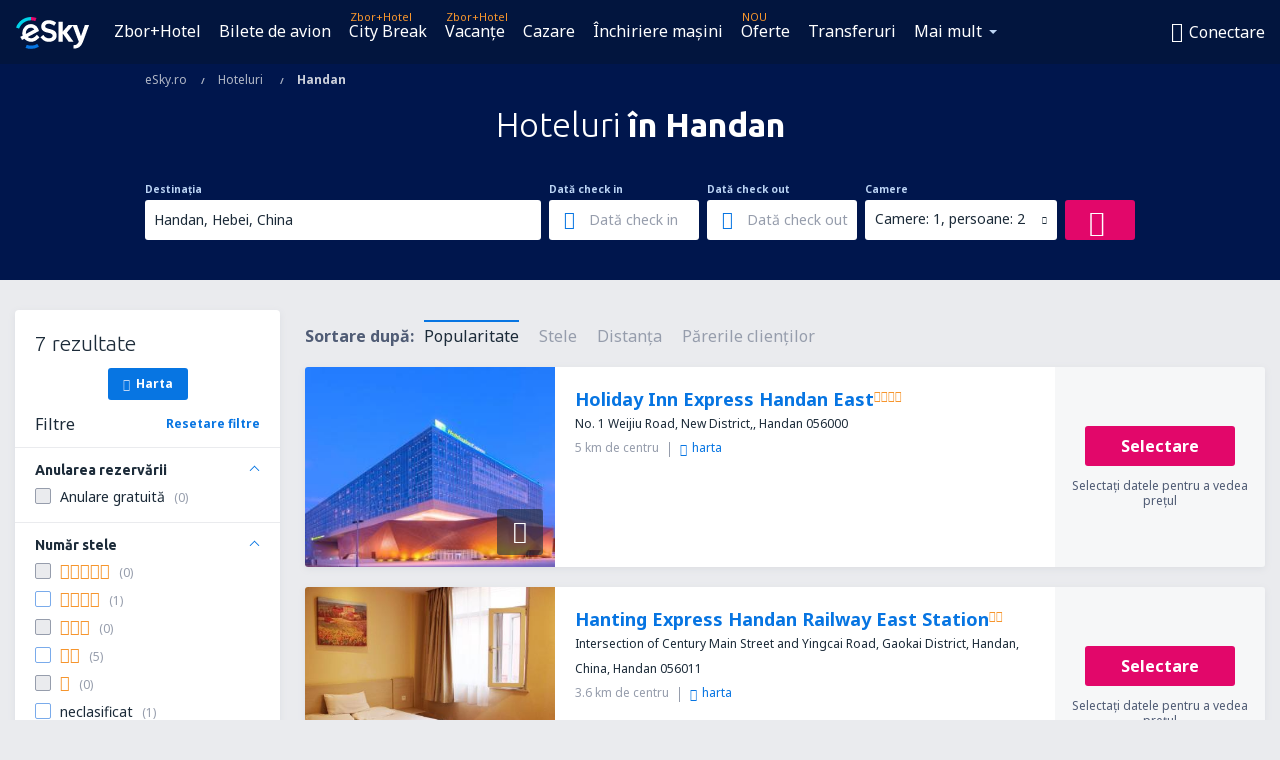

--- FILE ---
content_type: text/html; charset=UTF-8
request_url: https://www.esky.ro/hoteluri/ci/69603/hoteluri-handan
body_size: 19926
content:

<!DOCTYPE html>
<!--[if IE]><![endif]-->
<!--[if IE 9 ]><html lang="ro" class="ie9"><![endif]-->
<!--[if (gt IE 9)|!(IE)]><!-->
	<html
	lang="ro"> <!--<![endif]-->
	<head>
				<link href="https://fonts.googleapis.com/css?family=Ubuntu:300,700|Noto+Sans:400,700|Source+Code+Pro:400,700&amp;subset=latin,cyrillic-ext,latin-ext&amp;display=swap" rel="preload" as="style">

					<meta charset="utf-8">

			<meta http-equiv="X-UA-Compatible" content="IE=Edge,chrome=1"/>
			<meta name="viewport" content="width=device-width, initial-scale=1.0, maximum-scale=1, user-scalable=no"/>
							    <title>Hoteluri Handan China - Hoteluri în Handan - Rezervare hotel - eSky.ro</title>
<meta name="description" content="Căutare hoteluri în Handan - Hoteluri Handan - Rezervați hotelul acum!">
<meta name="keywords" content="hoteluri Handan, hoteluriîn Handan, hoteluri ieftine Handan, rezervare hoteluri Handan, căutare hoteluri Handan">

    <meta name="robots" content="all" />

    <link rel="canonical" href="https://www.esky.ro/hoteluri/ci/69603/hoteluri-handan" />
<meta property="og:locale" content="ro_RO" />
<meta property="og:site_name" content="eSky.ro - Bilete de avion, City Break, Vacanţe" />

    <meta property="og:title" content="Hoteluri Handan China - Hoteluri în Handan - Rezervare hotel - eSky.ro" />

<meta property="og:type" content="website" />
    <meta property="og:image" content="https://static1.eskypartners.com/logos/partners/ro_RO/logo_square.jpg" />
    <meta property="og:url" content="https://www.esky.ro/hoteluri/ci/69603/hoteluri-handan" />

    <meta property="og:description" content="Căutare hoteluri în Handan - Hoteluri Handan - Rezervați hotelul acum!" />



						 <link rel="alternate" hreflang="bg" href="https://www.esky.bg/hoteli/ci/69603/hoteli-handan" />
								 <link rel="alternate" hreflang="bg-BG" href="https://www.esky.bg/hoteli/ci/69603/hoteli-handan" />
								 <link rel="alternate" hreflang="bs" href="https://www.esky.ba/hoteli/ci/69603/hoteli-handan" />
								 <link rel="alternate" hreflang="bs-BA" href="https://www.esky.ba/hoteli/ci/69603/hoteli-handan" />
								 <link rel="alternate" hreflang="cs" href="https://www.esky.cz/hotely/ci/69603/hotely-handan" />
								 <link rel="alternate" hreflang="cs-CZ" href="https://www.esky.cz/hotely/ci/69603/hotely-handan" />
								 <link rel="alternate" hreflang="da" href="https://www.eskytravel.dk/hoteller/ci/69603/hoteli-handan" />
								 <link rel="alternate" hreflang="da-DK" href="https://www.eskytravel.dk/hoteller/ci/69603/hoteli-handan" />
								 <link rel="alternate" hreflang="de" href="https://www.eskytravel.de/hotels/ci/69603/hotels-handan" />
								 <link rel="alternate" hreflang="de-AT" href="https://www.esky.at/hotels/ci/69603/hotels-handan" />
								 <link rel="alternate" hreflang="de-CH" href="https://www.eskytravel.ch/hotels/ci/69603/hotels-handan" />
								 <link rel="alternate" hreflang="de-DE" href="https://www.eskytravel.de/hotels/ci/69603/hotels-handan" />
								 <link rel="alternate" hreflang="el" href="https://www.esky.gr/xenodohia/ci/69603/xenodohia-handan" />
								 <link rel="alternate" hreflang="el-GR" href="https://www.esky.gr/xenodohia/ci/69603/xenodohia-handan" />
								 <link rel="alternate" hreflang="en" href="https://www.esky.com/hotels/ci/69603/hotels-handan" />
								 <link rel="alternate" hreflang="en-142" href="https://www.esky.eu/hotels/ci/69603/hotels-handan" />
								 <link rel="alternate" hreflang="en-150" href="https://www.esky.eu/hotels/ci/69603/hotels-handan" />
								 <link rel="alternate" hreflang="en-EG" href="https://www.esky.com.eg/hotels/ci/69603/hotels-handan" />
								 <link rel="alternate" hreflang="en-GB" href="https://www.esky.co.uk/hotels/ci/69603/hotels-handan" />
								 <link rel="alternate" hreflang="en-HK" href="https://www.esky.com.hk/hotels/ci/69603/hotels-handan" />
								 <link rel="alternate" hreflang="en-IE" href="https://www.esky.ie/hotels/ci/69603/hotels-handan" />
								 <link rel="alternate" hreflang="en-KE" href="https://www.esky.co.ke/hotels/ci/69603/hotels-handan" />
								 <link rel="alternate" hreflang="en-MY" href="https://www.esky.com.my/hotels/ci/69603/hotels-handan" />
								 <link rel="alternate" hreflang="en-NG" href="https://www.esky.com.ng/hotels/ci/69603/hotels-handan" />
								 <link rel="alternate" hreflang="en-NZ" href="https://www.eskytravel.co.nz/hotels/ci/69603/hotels-handan" />
								 <link rel="alternate" hreflang="en-SG" href="https://www.esky.com.sg/hotels/ci/69603/hotels-handan" />
								 <link rel="alternate" hreflang="en-US" href="https://www.esky.com/hotels/ci/69603/hotels-handan" />
								 <link rel="alternate" hreflang="en-ZA" href="https://www.eskytravel.co.za/hotels/ci/69603/hotels-handan" />
								 <link rel="alternate" hreflang="es" href="https://www.edestinos.com/hoteles/ci/69603/hoteles-handan" />
								 <link rel="alternate" hreflang="es-BO" href="https://www.edestinos.com.bo/hoteles/ci/69603/hoteles-handan" />
								 <link rel="alternate" hreflang="es-CL" href="https://www.edestinos.cl/hoteles/ci/69603/hoteles-handan" />
								 <link rel="alternate" hreflang="es-CO" href="https://www.edestinos.com.co/hoteles/ci/69603/hoteles-handan" />
								 <link rel="alternate" hreflang="es-CR" href="https://www.edestinos.cr/hoteles/ci/69603/hoteles-handan" />
								 <link rel="alternate" hreflang="es-DO" href="https://www.edestinos.com.do/hoteles/ci/69603/hoteles-handan" />
								 <link rel="alternate" hreflang="es-ES" href="https://www.esky.es/hoteles/ci/69603/hoteles-handan" />
								 <link rel="alternate" hreflang="es-GT" href="https://www.edestinos.com.gt/hoteles/ci/69603/hoteles-handan" />
								 <link rel="alternate" hreflang="es-HN" href="https://www.edestinos.com.hn/hoteles/ci/69603/hoteles-handan" />
								 <link rel="alternate" hreflang="es-MX" href="https://www.edestinos.com.mx/hoteles/ci/69603/hoteles-handan" />
								 <link rel="alternate" hreflang="es-NI" href="https://www.edestinos.com.ni/hoteles/ci/69603/hoteles-handan" />
								 <link rel="alternate" hreflang="es-PA" href="https://www.edestinos.com.pa/hoteles/ci/69603/hoteles-handan" />
								 <link rel="alternate" hreflang="es-PE" href="https://www.edestinos.com.pe/hoteles/ci/69603/hoteles-handan" />
								 <link rel="alternate" hreflang="es-PR" href="https://www.edestinos.com.pr/hoteles/ci/69603/hoteles-handan" />
								 <link rel="alternate" hreflang="es-PY" href="https://www.edestinos.com.py/hoteles/ci/69603/hoteles-handan" />
								 <link rel="alternate" hreflang="es-SV" href="https://www.edestinos.com.sv/hoteles/ci/69603/hoteles-handan" />
								 <link rel="alternate" hreflang="fi" href="https://www.esky.fi/hotellit/ci/69603/hoteli-handan" />
								 <link rel="alternate" hreflang="fi-FI" href="https://www.esky.fi/hotellit/ci/69603/hoteli-handan" />
								 <link rel="alternate" hreflang="fr" href="https://www.esky.fr/hotels/ci/69603/hotels-handan" />
								 <link rel="alternate" hreflang="fr-FR" href="https://www.esky.fr/hotels/ci/69603/hotels-handan" />
								 <link rel="alternate" hreflang="fr-MA" href="https://www.esky.co.ma/hotels/ci/69603/hotels-handan" />
								 <link rel="alternate" hreflang="hr" href="https://www.esky.hr/hoteli/ci/69603/hoteli-handan" />
								 <link rel="alternate" hreflang="hr-HR" href="https://www.esky.hr/hoteli/ci/69603/hoteli-handan" />
								 <link rel="alternate" hreflang="hu" href="https://www.esky.hu/hotelek/ci/69603/hotelek-handan" />
								 <link rel="alternate" hreflang="hu-HU" href="https://www.esky.hu/hotelek/ci/69603/hotelek-handan" />
								 <link rel="alternate" hreflang="it" href="https://www.eskytravel.it/hotel/ci/69603/alberghi-handan" />
								 <link rel="alternate" hreflang="it-IT" href="https://www.eskytravel.it/hotel/ci/69603/alberghi-handan" />
								 <link rel="alternate" hreflang="nb" href="https://www.eskytravel.no/hoteller/ci/69603/hoteli-handan" />
								 <link rel="alternate" hreflang="nb-NO" href="https://www.eskytravel.no/hoteller/ci/69603/hoteli-handan" />
								 <link rel="alternate" hreflang="nl" href="https://www.esky.nl/hotels/ci/69603/hotels-handan" />
								 <link rel="alternate" hreflang="nl-BE" href="https://www.eskytravel.be/hotels/ci/69603/hotels-handan" />
								 <link rel="alternate" hreflang="nl-NL" href="https://www.esky.nl/hotels/ci/69603/hotels-handan" />
								 <link rel="alternate" hreflang="pl" href="https://www.esky.pl/hotele/ci/69603/hotele-handan" />
								 <link rel="alternate" hreflang="pl-PL" href="https://www.esky.pl/hotele/ci/69603/hotele-handan" />
								 <link rel="alternate" hreflang="pt" href="https://www.esky.pt/hoteis/ci/69603/hoteis-handan" />
								 <link rel="alternate" hreflang="pt-PT" href="https://www.esky.pt/hoteis/ci/69603/hoteis-handan" />
								 <link rel="alternate" hreflang="ro" href="https://www.esky.ro/hoteluri/ci/69603/hoteluri-handan" />
								 <link rel="alternate" hreflang="ro-MD" href="https://www.esky.md/hoteluri/ci/69603/hoteluri-handan" />
								 <link rel="alternate" hreflang="ro-RO" href="https://www.esky.ro/hoteluri/ci/69603/hoteluri-handan" />
								 <link rel="alternate" hreflang="sk" href="https://www.esky.sk/hotely/ci/69603/hotely-handan" />
								 <link rel="alternate" hreflang="sk-SK" href="https://www.esky.sk/hotely/ci/69603/hotely-handan" />
								 <link rel="alternate" hreflang="sr" href="https://www.esky.rs/hoteli/ci/69603/hoteli-handan" />
								 <link rel="alternate" hreflang="sr-RS" href="https://www.esky.rs/hoteli/ci/69603/hoteli-handan" />
								 <link rel="alternate" hreflang="sv" href="https://www.esky.se/hotell/ci/69603/hoteli-handan" />
								 <link rel="alternate" hreflang="sv-SE" href="https://www.esky.se/hotell/ci/69603/hoteli-handan" />
								 <link rel="alternate" hreflang="tr" href="https://www.esky.com.tr/otel/ci/69603/otel-handan" />
								 <link rel="alternate" hreflang="tr-TR" href="https://www.esky.com.tr/otel/ci/69603/otel-handan" />
								 <link rel="alternate" hreflang="x-default" href="https://www.esky.com/hotels/ci/69603/hotels-handan" />
			
	<meta name="fragment" content="!" />


			
			<script>
LUX=(function(){var a=("undefined"!==typeof(LUX)&&"undefined"!==typeof(LUX.gaMarks)?LUX.gaMarks:[]);var d=("undefined"!==typeof(LUX)&&"undefined"!==typeof(LUX.gaMeasures)?LUX.gaMeasures:[]);var j="LUX_start";var k=window.performance;var l=("undefined"!==typeof(LUX)&&LUX.ns?LUX.ns:(Date.now?Date.now():+(new Date())));if(k&&k.timing&&k.timing.navigationStart){l=k.timing.navigationStart}function f(){if(k&&k.now){return k.now()}var o=Date.now?Date.now():+(new Date());return o-l}function b(n){if(k){if(k.mark){return k.mark(n)}else{if(k.webkitMark){return k.webkitMark(n)}}}a.push({name:n,entryType:"mark",startTime:f(),duration:0});return}function m(p,t,n){if("undefined"===typeof(t)&&h(j)){t=j}if(k){if(k.measure){if(t){if(n){return k.measure(p,t,n)}else{return k.measure(p,t)}}else{return k.measure(p)}}else{if(k.webkitMeasure){return k.webkitMeasure(p,t,n)}}}var r=0,o=f();if(t){var s=h(t);if(s){r=s.startTime}else{if(k&&k.timing&&k.timing[t]){r=k.timing[t]-k.timing.navigationStart}else{return}}}if(n){var q=h(n);if(q){o=q.startTime}else{if(k&&k.timing&&k.timing[n]){o=k.timing[n]-k.timing.navigationStart}else{return}}}d.push({name:p,entryType:"measure",startTime:r,duration:(o-r)});return}function h(n){return c(n,g())}function c(p,o){for(i=o.length-1;i>=0;i--){var n=o[i];if(p===n.name){return n}}return undefined}function g(){if(k){if(k.getEntriesByType){return k.getEntriesByType("mark")}else{if(k.webkitGetEntriesByType){return k.webkitGetEntriesByType("mark")}}}return a}return{mark:b,measure:m,gaMarks:a,gaMeasures:d}})();LUX.ns=(Date.now?Date.now():+(new Date()));LUX.ac=[];LUX.cmd=function(a){LUX.ac.push(a)};LUX.init=function(){LUX.cmd(["init"])};LUX.send=function(){LUX.cmd(["send"])};LUX.addData=function(a,b){LUX.cmd(["addData",a,b])};LUX_ae=[];window.addEventListener("error",function(a){LUX_ae.push(a)});LUX_al=[];if("function"===typeof(PerformanceObserver)&&"function"===typeof(PerformanceLongTaskTiming)){var LongTaskObserver=new PerformanceObserver(function(c){var b=c.getEntries();for(var a=0;a<b.length;a++){var d=b[a];LUX_al.push(d)}});try{LongTaskObserver.observe({type:["longtask"]})}catch(e){}};
LUX.label="esky_hotels_search_results_seo";
LUX.samplerate = (function (p, s) { try { return Math.max.apply(null, String(s).split(';').map(function (v, i) { return i === 0 ? ['*', v] : v.split(':'); }).map(function (a) { return [new RegExp('^' + a[0].replace(/\*/g, '.*').replace(/\+/g, '\\$&'), 'i'), parseInt(a[1], 10) ]; }).filter(function (a) { return a[0].test(p); }).map(function (a) { return a[1]; })) || void 0 } catch(e) { return; }; })(location.pathname, "20");
</script>
<script src="https://cdn.speedcurve.com/js/lux.js?id=4134562730" defer crossorigin="anonymous"></script>
			<script>
(function (w, d, s, l, i, g) {
	w[l] = w[l] || [];
	w[l].push({ 'gtm.start': new Date().getTime(), event: 'gtm.js' });
	var f = d.getElementsByTagName(s)[0],
		j = d.createElement(s),
		dl = l != 'dataLayer' ? '&l=' + l : '';
	j.async = true;
	(j.id = g), (j.src = 'https://etm.esky.ro/gtm.js?id=' + i + dl);
	f.parentNode.insertBefore(j, f);
})(window, document, 'script', 'dataLayer', 'GTM-NH83QL6', 'esky.gtm.global');
</script>
<script>
(function (w, d, s, p) {
	w._edls = w._edls || [];
	w._edls.push(['set', 'esky.page.label', 'hotels.search.results']);
	var f = d.getElementsByTagName(s)[0],
		j = d.createElement(s);
	j.async = true;
	j.id = 'esky-dls';
	j.dataset.prefix = p;
	j.dataset.schema = 'messages';
	j.src = p + '/dls.js';
	f.parentNode.insertBefore(j, f);
})(window, document, 'script', 'https://www.esky.com/data-layer');
</script>

			
	<script>
		dataLayer = [];

					dataLayer.push({"Destination":{"CityCode":"69603","CityName":"Handan","CountryCode":"CN","CountryName":"China"},"Filters":{"Object":"False","Stars":"False","TripAdvisorRating":"False"},"Travellers":{"PaxCount":2,"Adults":2,"Children":0},"QSF":{"RoomsCount":1,"StayLength":0},"Page":{"Category":"Hotels","Type":"Search hotels"},"Url":"https:\/\/www.esky.ro\/hoteluri\/ci\/69603\/hoteluri-handan"});
		
		function setFirstTimeVisit(cookieName) {
			function formatDate(param) {
				return ('0' + param).slice(-2);
			}

			function getPresentDate() {
				var today = new Date();
				var date = today.getFullYear() +
					formatDate(today.getMonth() + 1) +
					formatDate(today.getDate()) +
					formatDate(today.getHours()) +
					formatDate(today.getMinutes());

				return date;
			}

			function setCookie() {
				document.cookie = cookieName + '=' + getPresentDate() + ';path=/;expires=' + new Date(+new Date() + 24 * 60 * 60 * 1000 * 365);
			}

			function getCookieValues() {
				return document.cookie.match(RegExp('(?:^|;\\s*)' + cookieName + '=([^;]*)'));
			}

			function isCookieSet() {
				var match = getCookieValues();
				return (match != null && match.length > 0);
			}

			if (!isCookieSet()) {
				setCookie();
			}

			dataLayer.push({
				'UserFirstVisitDate': getCookieValues()[1]
			})
		}

		setFirstTimeVisit('firstTimeVisit');
	</script>




			<script>
	var _eac = _eac || {};

	_eac.start = new Date();
	_eac.url = '/patalyst/v1.1';
	_eac.disabledActions = '[]';
	_eac.enabled = true;
	_eac.dimensions = [];
						_eac.dimensions.push([ 'TestAB', 'site not tested', 'String' ]);
								_eac.dimensions.push([ 'Partner', 'ESKYRO', 'String' ]);
			
	function extendObj (objA, objB) {
		for (var i in objB) {
			if (objB.hasOwnProperty(i)) {
				objA[i] = objB[i];
			}
		}
	}

	var ibeConfig = {};
	var dbrRoutes = {};
	var i18n = {};
	//JS logger
	var logger = {
		adapters: [
						{
				name: 'http',
				level: ['ERROR']
			}
		],
		url: '/_fe/log'
	};

		var routesAsync = "/res/gh-b112/common/js-routing/prod_ro_ro.js";
	
	function i18nExtend(_i18n) {
		extendObj(i18n, _i18n)
	}
</script>

<link rel="shortcut icon" href="https://static1.eskypartners.com/favicons/esky.ico"/>
	<meta name="theme-color" content="#031639">
<link href="https://www.esky.ro/res/gh-b112/eui/css/default/templates/default.css" type="text/css" rel="stylesheet" />
	<link href="https://www.esky.ro/res/gh-b112/eui/css/default/pages/hotels/search-results.css" type="text/css" rel="stylesheet" />

<!--[if IE 9]>
<script src="/res/gh-b112/eui/js/vendor/es6-shim.min.js"></script>
<![endif]-->
<!--[if lt IE 9]>
<script src="/res/gh-b112/eui/js/vendor/html5shiv.min.js"></script>
<script src="/res/gh-b112/eui/js/vendor/es5-shim.min.js"></script>
<![endif]-->
<!--[if lt IE 8]>
<script src="/res/gh-b112/eui/js/vendor/json3.min.js"></script>
<![endif]-->

<script>
	if (!Object.assign || !window.Promise) {
		var shim = document.createElement('script');
		shim.setAttribute('src', '/res/gh-b112/eui/js/vendor/es6-shim.min.js');
		document.getElementsByTagName('head')[0].appendChild(shim);
	}
</script>

		
	    					
		
		
		<link href="https://fonts.googleapis.com/css?family=Ubuntu:300,700|Noto+Sans:400,700|Source+Code+Pro:400,700&amp;subset=latin,cyrillic-ext,latin-ext&amp;display=swap" rel="stylesheet" type="text/css">
																				<link href="https://www.esky.ro/res/gh-b112/eui/js/0.js" as="script" rel="preload">
											<link href="https://www.esky.ro/res/gh-b112/eui/js/2.js" as="script" rel="preload">
											<link href="https://www.esky.ro/res/gh-b112/eui/js/1.js" as="script" rel="preload">
											<link href="https://www.esky.ro/res/gh-b112/eui/js/3.js" as="script" rel="preload">
											<link href="https://www.esky.ro/res/gh-b112/eui/js/4.js" as="script" rel="preload">
											<link href="https://www.esky.ro/res/gh-b112/eui/js/5.js" as="script" rel="preload">
											<link href="https://www.esky.ro/res/gh-b112/eui/js/6.js" as="script" rel="preload">
											<link href="https://www.esky.ro/res/gh-b112/eui/js/7.js" as="script" rel="preload">
											<link href="https://www.esky.ro/res/gh-b112/eui/js/common.js" as="script" rel="preload">
											<link href="https://www.esky.ro/res/gh-b112/eui/js/router.js" as="script" rel="preload">
											<link href="https://www.esky.ro/res/gh-b112/eui/js/partners-locale/ro_ro.js" as="script" rel="preload">
											<link href="https://www.esky.ro/res/gh-b112/eui/js/8.js" as="script" rel="preload">
											<link href="https://www.esky.ro/res/gh-b112/eui/js/9.js" as="script" rel="preload">
											<link href="https://www.esky.ro/res/gh-b112/eui/js/22.js" as="script" rel="preload">
											<link href="https://www.esky.ro/res/gh-b112/eui/js/hotels/search-results.js" as="script" rel="preload">
														
								<script src="https://www.esky.ro/res/gh-b112/eui/js/affiliates/cj.js" defer></script>
				</head>

	<body
		id="default_container"
		data-go-test-id=""
		data-go-test-version=""
		data-route="esky_hotels_search_results_seo_www.esky.ro"
		 data-action="searchResultsHotels" class="action-searchResultsHotels searchResultsHotels" 		 	>
										<!-- Google Tag Manager -->
	<noscript>
		<iframe src="//www.googletagmanager.com/ns.html?id=GTM-DWN4" height="0" width="0" style="display:none;visibility:hidden"></iframe>
	</noscript>

	<script>
		(function(w,d,s,l,i){w[l]=w[l]||[];w[l].push({'gtm.start':
				new Date().getTime(),event:'gtm.js'});var f=d.getElementsByTagName(s)[0],
				j=d.createElement(s),dl=l!='dataLayer'?'&l='+l:'';j.async=true;j.src=
				'//www.googletagmanager.com/gtm.js?id='+i+dl;f.parentNode.insertBefore(j,f);
		})(window,document,'script','dataLayer','GTM-DWN4');
	</script>

	<script type="text/javascript">
		window[window.addEventListener ? 'addEventListener' : 'attachEvent']('load', function () {
			dataLayer.push({
				'event': 'LoadingDone'
			});
		}, false);
	</script>
					
						
		
							
		
							
			
								
															
							
		
				
					
	<noscript class="no-js">
						
		
		
		
		
		
			<div class="msg-box  info">
		<i class="ico-msg icon-alert"></i>
		<div class="content">
							<h5 class="header">Conținutul paginii este afișat parțial</h5>
										<p class="description">JavaScript (utilizat pentru afișarea conținutului interactiv) a fost dezactivat în browser-ul dumneavoastră. Vă rugăm să îl activați pentru funcționarea corectă a website-ului.</p>
						
							<div class="description">			<div class="btn-list">
				<strong>Activare JavaScript:</strong>
				<ul>
											<li>
							<a href="https://support.google.com/chrome/answer/114662?hl=ro-RO" class="btn small function" rel="nofollow" target="_blank">Chrome</a>
						</li>
											<li>
							<a href="https://support.mozilla.org/ro/kb/javascript-settings-for-interactive-web-pages" class="btn small function" rel="nofollow" target="_blank">Firefox</a>
						</li>
											<li>
							<a href="https://support.microsoft.com/ro-ro/gp/howtoscript" class="btn small function" rel="nofollow" target="_blank">Internet Explorer</a>
						</li>
											<li>
							<a href="https://support.apple.com/ro-ro/HT201265" class="btn small function" rel="nofollow" target="_blank">Safari</a>
						</li>
											<li>
							<a href="http://help.opera.com/Windows/12.10/en/javascript.html" class="btn small function" rel="nofollow" target="_blank">Opera</a>
						</li>
									</ul>
			</div>
		</div>
			
			
			
			
			
					</div>
	</div>

	
	</noscript>

		
									
				
		<header id="header-top" class="transparent">
			<div class="header-wrapper">
				<div class="logo-section">
											<a class="logo" href="https://www.esky.ro/" target="_top" >
							<span class="back-to-mainpage">&lt;&lt; Acasă</span>
														<img class="logo-img" src="https://static1.eskypartners.com/logos/eskyrodbr30-white.svg"  alt="Hoteluri Handan China - Hoteluri în Handan - Rezervare hotel - eSky.ro - Bilete de avion, City Break, Vacanţe"
					 data-static-img-url="https://static1.eskypartners.com/logos/eskyrodbr30-white.png"/>
					
						</a>
									</div>
									
		
		<nav class="main-nav">
			<ul class="site-menu menu mobile-menu">
																													<li class="tree-item main-tabs">

																									<a href="/zbor+hotel/" title="Zbor+Hotel" class="menu-link link-1 tx-link">Zbor+Hotel</a>
															</li>
																				<li class="tree-item main-tabs">

																									<a href="/bilete-de-avion" title="Bilete de avion" class="menu-link link-2 tx-link">Bilete de avion</a>
															</li>
																				<li class="tree-item main-tabs with-badge">

																	<span class="item-badge">Zbor+Hotel</span>
																									<a href="/zbor+hotel/1-city-break" title="City Break" class="menu-link link-3 tx-link">City Break</a>
															</li>
																				<li class="tree-item main-tabs with-badge">

																	<span class="item-badge">Zbor+Hotel</span>
																									<a href="/zbor+hotel/2-vacante" title="Vacanţe" class="menu-link link-4 tx-link">Vacanţe</a>
															</li>
																				<li class="tree-item main-tabs">

																									<a href="/cazare/" title="Cazare" class="menu-link link-5 tx-link">Cazare</a>
															</li>
																				<li class="tree-item main-tabs">

																									<a href="https://www.booking.com/cars/index.html?aid=2433842&amp;adplat=cross_product_bar&amp;label=label=pagehome-link-2433842-click_CARheadertab&amp;prefcurrency=RON&amp;selected_currency=RON&amp;lang=ro" rel="nofollow" title="Închiriere mașini" target="_blank" class="menu-link link-6 tx-link">Închiriere mașini</a>
															</li>
																				<li class="tree-item main-tabs with-badge">

																	<span class="item-badge">NOU</span>
																									<a href="https://www.esky.ro/inspiratie" title="Oferte" class="menu-link link-7 tx-link">Oferte</a>
															</li>
																				<li class="tree-item main-tabs">

																									<a href="https://esky-ro.mozio.com" rel="nofollow" target="_blank" title="Transferuri aeroport" class="menu-link link-8 tx-link">Transferuri</a>
															</li>
																																																							<li class="tree-item menu-more">

																									<a href="https://www.getyourguide.com/?partner_id=6PH6GQ5&amp;cmp=RO" rel="nofollow" target="_blank" title="Atracţii" class="menu-link link-1 tx-link">Atracţii</a>
															</li>
																				<li class="tree-item menu-more">

																									<a href="https://go.esky.ro/asigurare" title="Asigurări" class="menu-link link-2 tx-link">Asigurări</a>
															</li>
																				<li class="tree-item menu-more">

																									<a href="https://eskybymozio.travelcar.com/ro-RO/?utm_source=partner&amp;utm_medium=eskybymobio&amp;utm_campaign=park-ro&amp;utm_content=website-home" rel="nofollow" target="_blank" title="Parcări" class="menu-link link-3 tx-link">Parcări</a>
															</li>
																				<li class="tree-item menu-more">

																									<a href="https://esky-ro.tickets-partners.com/" rel="nofollow" target="_blank" title="Evenimente sportive" class="menu-link link-4 tx-link">Evenimente sportive</a>
															</li>
																				<li class="tree-item menu-more">

																									<a href="https://boataround.com/ro?ref_afi=esky-ro" rel="nofollow" title="Iahturi" class="menu-link link-5 tx-link">Iahturi</a>
															</li>
																				<li class="tree-item menu-more">

																									<a href="https://www.ferryscanner.com/en/ferry?ref=esky" rel="nofollow" target="_blank" title="Feriboturi" class="menu-link link-6 tx-link">Feriboturi</a>
															</li>
																				<li class="tree-item menu-more">

																									<a href="https://go.esky.ro/vize" title="Vize" class="menu-link link-7 tx-link">Vize</a>
															</li>
																				<li class="tree-item menu-more">

																									<a href="https://app.esky.ro/?utm_source=esky.ro&amp;utm_medium=menu" target="_blank" title="Aplicație mobilă" class="menu-link link-8 tx-link">Aplicație mobilă</a>
															</li>
																				<li class="tree-item menu-more">

																									<a href="/oferte" title="Calendarul ofertelor" class="menu-link link-9 tx-link">Calendarul ofertelor</a>
															</li>
																				<li class="tree-item menu-more">

																									<a href="/companii-aeriene" title="Companii aeriene" class="menu-link link-10 tx-link">Companii aeriene</a>
															</li>
																				<li class="tree-item menu-more">

																									<a href="/aeroporturi" title="Aeroporturi" class="menu-link link-11 tx-link">Aeroporturi</a>
															</li>
																				<li class="tree-item menu-more">

																									<a href="/comentarii" title="Comentarii" class="menu-link link-12 tx-link">Comentarii</a>
															</li>
																				<li class="tree-item menu-more">

																									<a href="/ghid-de-calatorie" title="Ghid de călătorie" class="menu-link link-13 tx-link">Ghid de călătorie</a>
															</li>
																				<li class="tree-item menu-more">

																									<a href="/radar" title="Radar de zboruri" class="menu-link link-14 tx-link">Radar de zboruri</a>
															</li>
																				<li class="tree-item menu-more">

																									<a href="/despre-noi/contact" rel="nofollow" title="Asistenţă şi contact" class="menu-link link-15 tx-link">Asistenţă şi contact</a>
															</li>
																				<li class="tree-item menu-more">

																									<a href="/userzone/login" rel="nofollow" title="Gestionarea rezervărilor" class="menu-link link-16 tx-link">Gestionarea rezervărilor</a>
															</li>
															
									<li class="main-tabs more-tab tree-item main-menu-dropdown hide-medium">
						<a href="javascript:void(null)" class="menu-link more"
						   data-content-id="main-menu-more-box">Mai mult</a>
						<ul id="main-menu-more-box" class="dropdown-content"
						    data-dropdown-content-id="main-menu-more-box">
																																																	<li>
											<a href="https://www.getyourguide.com/?partner_id=6PH6GQ5&amp;cmp=RO" rel="nofollow" target="_blank" title="Atracţii">Atracţii</a>
										</li>
																			<li>
											<a href="https://go.esky.ro/asigurare" title="Asigurări">Asigurări</a>
										</li>
																			<li>
											<a href="https://eskybymozio.travelcar.com/ro-RO/?utm_source=partner&amp;utm_medium=eskybymobio&amp;utm_campaign=park-ro&amp;utm_content=website-home" rel="nofollow" target="_blank" title="Parcări">Parcări</a>
										</li>
																			<li>
											<a href="https://esky-ro.tickets-partners.com/" rel="nofollow" target="_blank" title="Evenimente sportive">Evenimente sportive</a>
										</li>
																			<li>
											<a href="https://boataround.com/ro?ref_afi=esky-ro" rel="nofollow" title="Iahturi">Iahturi</a>
										</li>
																			<li>
											<a href="https://www.ferryscanner.com/en/ferry?ref=esky" rel="nofollow" target="_blank" title="Feriboturi">Feriboturi</a>
										</li>
																			<li>
											<a href="https://go.esky.ro/vize" title="Vize">Vize</a>
										</li>
																			<li>
											<a href="https://app.esky.ro/?utm_source=esky.ro&amp;utm_medium=menu" target="_blank" title="Aplicație mobilă">Aplicație mobilă</a>
										</li>
																			<li>
											<a href="/oferte" title="Calendarul ofertelor">Calendarul ofertelor</a>
										</li>
																			<li>
											<a href="/companii-aeriene" title="Companii aeriene">Companii aeriene</a>
										</li>
																			<li>
											<a href="/aeroporturi" title="Aeroporturi">Aeroporturi</a>
										</li>
																			<li>
											<a href="/comentarii" title="Comentarii">Comentarii</a>
										</li>
																			<li>
											<a href="/ghid-de-calatorie" title="Ghid de călătorie">Ghid de călătorie</a>
										</li>
																			<li>
											<a href="/radar" title="Radar de zboruri">Radar de zboruri</a>
										</li>
																			<li>
											<a href="/despre-noi/contact" rel="nofollow" title="Asistenţă şi contact">Asistenţă şi contact</a>
										</li>
																			<li>
											<a href="/userzone/login" rel="nofollow" title="Gestionarea rezervărilor">Gestionarea rezervărilor</a>
										</li>
																														</ul>
					</li>
							</ul>
		</nav>
	
				
				<div class="header-side-options">
					
											<div class="user-zone-header">
														
	

<div class="hidden">
	<div id="uz-login-box" class="uz-login-box">
		<img class="illustration" src="https://www.esky.ro/_fe/img/illustration-default-user_zone.svg?s=80x80">

		<h4 class="title">Bine aţi venit ȋn Contul dumneavoastră!</h4>

		<p class="description">Conectaţi-vă şi gestionați-vă rezervările.</p>

		<ul class="uz-menu-wrapper">
							<li class="menu-item user-zone-google">
					<img class="menu-item-img" src="https://www.esky.ro/_fe/img/icon_google_multicolor.svg?s=20x20">
					<span class="menu-item-text">Conectaţi-vă cu contul Google</span>
				</li>
				<li class="menu-item user-zone-facebook">
					<img class="menu-item-img" src="https://www.esky.ro/_fe/img/icon_facebook_multicolor.svg?s=20x20">
					<span class="menu-item-text">Conectaţi-vă cu contul de Facebook</span>
				</li>
						<li class="menu-item user-zone-email">
				<img class="menu-item-img" src="https://www.esky.ro/_fe/img/icon_mail.svg?s=20x20">
				<span class="menu-item-text">Conectaţi-vă cu adresa de email</span>
			</li>
		</ul>
	</div>
</div>
	
	
				
										</div>
					
												<div id="hamburger-wrapper" class="hamburger-wrapper">
		<div class="hamburger-inner-wrapper">
			<div class="hamburger">
				<span class="line line1"></span>
				<span class="line line2"></span>
				<span class="line line3"></span>
			</div>
			<span class="hamburger-title">Meniu<i class="icon icon-eui_arrow_down hide-small"></i></span>
			<span class="hamburger-close"><i class="icon icon-eui_close"></i></span>
		</div>
	</div>
									</div>

							</div>
		</header>
	
<script type="text/javascript">
	i18nExtend({
    "message-dialog": {
        "Your_account_has_been_connected_with_facebook": "Contul dumnevoastr\u0103 a fost conectat la Facebook",
        "You_can_now_sign_in_via_facebook_or_normal_account": "Pute\u021bi s\u0103 v\u0103 conecta\u021bi at\u00e2t folosind contul de Facebook {$1} c\u00e2t \u0219i adresa de e-mail \u0219i parola.",
        "Your_account_has_been_disconnected_from_facebook": "Contul dumneavoastr\u0103 a fost deconectat de la  <br \/> profilul de Facebook",
        "You_can_now_sign_in_only_with_email_and_password": "Acum pute\u021bi s\u0103 v\u0103 conecta\u021bi doar cu <br \/> adresa de e-mail \u0219i parola.",
        "Account_with_email_from_current_facebook_profile_already_exists": "Adresa de e-mail prin care sunte\u021bi conectat la Facebook este deja conectat\u0103 la contul dumneavoastr\u0103.",
        "Sign_in_to_other_facebook_profile_to_connect_it_with_this_account": "Conecta\u021bi-v\u0103 la un alt profil de Facebook pentru a \u00eel conecta cu acest cont.",
        "You_have_already_account_connected_to_other_facebook_profile": "Ave\u021bi deja contul conectat la un alt profil de Facebook.",
        "Sign_in_to_other_facebook_profile_or_via_email": "Conecta\u021bi-v\u0103 folosind un alt cont de Facebook sau introduc\u00e2nd adresa de e-mail \u0219i parola.",
        "Changes_have_been_saved": "Informa\u021biile au fost salvate",
        "We_have_sent_you_reset_password_link": "Un link pentru resetarea parolei a fost trimis la aceast\u0103 adres\u0103",
        "Check_your_email_to_reset_password": "Verifica\u021bi adresa de e-mail \u0219i urma\u021bi instruc\u021biunile primite.",
        "We_have_sent_you_activation_link": "Link-ul pentru activare a fost trimis pe adresa dumneavoastr\u0103 de e-mail",
        "Check_your_email_and_follow_instructions_to_activate_account": "V\u0103 rug\u0103m s\u0103 accesa\u021bi e-mail-ul \u0219i s\u0103 urma\u021bi pa\u0219ii pentru activarea contului.",
        "Welcome_in_our_site": "Bine a\u021bi venit pe eSky",
        "We_wish_you_very_best_journeys": "V\u0103 dorim c\u00e2t mai multe c\u0103l\u0103torii pl\u0103cute!",
        "Traveler_added": "Pasagerul a fost ad\u0103ugat",
        "Traveler_saved": "Pasagerul a fost \u0219ters",
        "Traveler_removed": "Pasagerul a fost \u0219ters",
        "Callcenter_callback_success_title": "Cererea c\u0103tre departamentul Serviciu Clien\u021bi a fost \u00eenregistrat\u0103",
        "Callcenter_callback_success_text": "Un consultant eSky v\u0103 va contacta \u00een cel mai scurt timp",
        "Travel_group_message_success_title": "Cererea dumneavoastr\u0103 a fost trimis\u0103",
        "Travel_group_message_error_title": "Cererea dumneavoastr\u0103 nu a fost trimis\u0103",
        "Travel_group_message_success_description": "Un consultant eSky v\u0103 va contacta \u00een cel mai scurt timp pentru a stabili detaliile c\u0103l\u0103toriei.",
        "Travel_group_message_error_description": "\u00cencerca\u021bi s\u0103 trimite\u021bi mesajul din nou.",
        "No_deals_for_specified_date": "Momentan, acest zbor este indisponibil.",
        "No_deals_for_date_more_info": "Pentru zborul selectat au fost rezervate toate locurile. V\u0103 rug\u0103m s\u0103 alege\u021bi o alt\u0103 dat\u0103 pentru zborul dumneavoastr\u0103.",
        "Provide_your_data": "Introduce\u021bi datele dumneavoastr\u0103",
        "To_shorten_reservation_time": "pentru a economisi timp la efectuarea rezerv\u0103rilor viitoare.",
        "Contact_form_success_header": "Mesajul a fost trimis cu succes!",
        "Contact_form_success_description": "V\u0103 mul\u021bumim pentru mesaj. Vom reveni \u00een cel mai scurt timp.",
        "Contact_form_error_header": "Din p\u0103cate, mesajul dvs. nu a fost trimis.",
        "Contact_form_error_description": "A ap\u0103rut o eroare. V\u0103 rug\u0103m s\u0103 \u00eencerca\u021bi din nou \u00een c\u00e2teva momente.",
        "Resend_confirmation_success_header": "Confirmarea a fost retrimis\u0103",
        "Resend_confirmation_success_description": "Verific\u0103-\u021bi e-mailul. Dac\u0103 mesajul nu este \u00een inbox, este posibil s\u0103 fi intrat \u00een  folderul spam. ",
        "Resend_confirmation_error_header": "Confirmarea nu a fost retrimis\u0103",
        "Resend_confirmation_error_description": "Ne pare r\u0103u, \u00eens\u0103 nu putem retrimite confirmarea. te rug\u0103m s\u0103 re\u00eencerci mai t\u00e2rziu. ",
        "Resend_confirmation_info_406_header": "Confirmarea nu a fost trimis\u0103",
        "Resend_confirmation_info_406_description": "Rezervarea este \u00een curs de procesare, iar statusul acesteia se va modifica \u00een cur\u00e2nd. V\u0103 rug\u0103m s\u0103 a\u0219tepta\u021bi c\u00e2teva momente, iar apoi s\u0103 re\u00eencerca\u021bi. ",
        "Resend_confirmation_info_409_header": "Confirmarea a fost trimis\u0103",
        "Resend_confirmation_info_409_description": "Dac\u0103 nu a\u021bi primit un e-mail de la noi, v\u0103 rug\u0103m s\u0103 verifica\u021bi folderul spam. ",
        "Try_to_send_again": "Trimite\u021bi din nou",
        "Or": "sau",
        "Price_operator_info": "Tariful normal al operatorului telefonic",
        "Hotel_search_not_found_info": "Nu au fost g\u0103site rezultate pentru c\u0103utarea dvs.",
        "Hotel_search_not_found_sub_info": "Asigura\u021bi-v\u0103 c\u0103 a\u021bi introdus numele corecte",
        "Hotel_search_error_info": "Nu au fost g\u0103site rezultate pentru c\u0103utarea dvs.",
        "Hotel_search_error_sub_info": "\u00cencerca\u021bi o nou\u0103 c\u0103utare folosind alte criterii",
        "Hotel_search_filters_not_found_head": "Nu au fost g\u0103site rezultate pentru criteriile de c\u0103utare utilizate",
        "Hotel_search_filters_not_found_desc": "Modifica\u021bi criteriile de c\u0103utare sau \u0219terge\u021bi toate filtrele",
        "Hotel_search_filters_not_found_clear_all_filters": "\u0218terge\u021bi toate filtrele"
    },
    "user-zone-header": {
        "Price_alerts": "Alert\u0103 pentru tarif",
        "Search_history": "Istoricul c\u0103ut\u0103rilor",
        "Travelers": "C\u0103l\u0103tori",
        "Payer_data": "Detaliile pl\u0103titorului",
        "Settings": "Set\u0103rile contului",
        "Logout": "Deconectare",
        "Sign_in": "Conectare",
        "or": "sau",
        "sign_up": "\u00eenregistrare",
        "My_account": "Contul meu",
        "My_bookings": "Rezerv\u0103rile mele",
        "Co_travelers": "Parteneri de c\u0103l\u0103torie",
        "Payer_data_contact": "Detaliile pl\u0103titorului",
        "Account_settings": "Set\u0103ri cont",
        "Wallet": "{{parentSiteName}} Wallet"
    },
    "user-zone-login": {
        "Sign_in_facebook": "Conecta\u021bi-v\u0103 prin Facebook",
        "or": "sau",
        "email": "E-mail",
        "password": "Parola",
        "remember_me": "\u021aine-m\u0103 minte",
        "Sign_in": "Conectare",
        "Dont_remember_password": "A\u021bi uitat parola?",
        "Enter_email": "Introduce\u021bi o adres\u0103 de e-mail",
        "Enter_valid_email": "Introduce\u021bi adresa de e-mail corect\u0103",
        "Enter_password": "Introduce\u021bi o parol\u0103",
        "Wrong_email_or_password": "Adresa de e-mail sau parola introduse nu sunt corecte.\n",
        "Dont_have_account": "Nu ave\u021bi \u00eenc\u0103 un cont?",
        "Register": "\u00cenregistra\u021bi-v\u0103"
    },
    "reset-password-dialog": {
        "Did_you_forget_password": "A\u021bi uitat parola?",
        "Type_your_email_which_you_login_to_account": "Introduce\u021bi adresa de e-mail pentru accesarea contului",
        "Email": "E-mail:",
        "I_want_set_new_password": "Vreau s\u0103 setez o nou\u0103 parol\u0103",
        "Enter_email": "Introduce\u021bi adresa de e-mail",
        "Enter_valid_email": "Introduce\u021bi adresa de e-mail corect\u0103:",
        "Check_your_email_to_reset_password": "Verifica\u021bi adresa de e-mail \u0219i urma\u021bi instruc\u021biunile primite.",
        "We_have_sent_you_reset_password_link": "Un link pentru resetarea parolei a fost trimis la aceast\u0103 adres\u0103",
        "User_with_this_email_does_not_exist": "Nu exist\u0103 un cont \u00eenregistrat cu aceast\u0103 adres\u0103 de e-mail",
        "This_value_is_not_a_valid_email_address": "Adresa de e-mail introdus\u0103 este incorect\u0103",
        "Back_to_login": "Back to login"
    },
    "facebook-connect-dialog": {
        "Connect_account_with_facebook": "Conecta\u021bi-v\u0103 prin contul dvs. de Facebook",
        "Connect_your_account_with_currently_logged_facebook_profile": "Conecta\u021bi-v\u0103 contul de pe {{siteName}} <b> {$1} <\/ b> cu profilul de Facebook la care sunte\u021bi conecta\u021bi:",
        "You_can_easy_and_safe_connect_your_account_with_facebook": "Conectarea prin contul dvs. de Facebook permite \u00eentr-un mod rapid \u0219i sigur:",
        "easly_find_friends_traveling_in_the_same_direction": "Identifica\u021bi u\u0219or al\u021bi prieteni care au ales aceea\u0219i destina\u021bie",
        "It_looks_that_you_already_have_account": "Se pare c\u0103 ave\u021bi deja un cont creat.",
        "share_promotions_and_reservations": "Distribui\u021bi promo\u021biile \u0219i rezerv\u0103rile",
        "sign_in_with_one_click": "Conecta\u021bi-v\u0103 cu un sigur click",
        "You_decide_what_will_be_published": "Control total asupra a ceea ce se public\u0103 \u0219i c\u00e2nd"
    },
    "user-zone-registration": {
        "Sign_in_facebook": "Conecta\u021bi-v\u0103 prin Facebook",
        "or": "sau",
        "email": "E-mail",
        "password": "Parola (minim 6 caractere)",
        "repeat_password": "Reintroduce\u021bi parola",
        "Regulations_acceptance": "Sunt de acord cu<a href=\"{$1}\" class=\"show-regulations dialog-regulations-link\" data-dialog-title=\"Regulations\"> Termenii \u0219i condi\u021biile<\/a>",
        "Register": "\u00cenregistra\u021bi-v\u0103",
        "Enter_email": "Introduce\u021bi o adres\u0103 de e-mail",
        "Enter_valid_email": "Introduce\u021bi adresa de e-mail corect\u0103",
        "Enter_password": "Introduce\u021bi o parol\u0103",
        "Password_to_short": "Parola trebuie s\u0103 con\u021bin\u0103 cel pu\u021bin 6 caractere",
        "Enter_password_again": "Re-introduce\u021bi parola",
        "Passwords_are_different": "Parolele introduse nu se potrivesc",
        "Regulations_acceptance_needed": "Accepta\u021bi Termenii \u0219i Condi\u021biile",
        "This_email_is_already_used": "Aceast\u0103 adres\u0103 de e-mail este deja \u00eenregistrat\u0103"
    },
    "regulations-dialog": {
        "Regulations": "Termeni \u0219i Condi\u021bii",
        "Print": "Imprimare",
        "Open_in_new_window": "Deschide\u021bi \u00eentr-o fereastr\u0103 nou\u0103",
        "Policy_of_withdrawal": "Politica de retragere",
        "Booking_conditions": "Termenii \u0219i condi\u021biile rezerv\u0103rii",
        "Policy_scope": "Domeniul de aplicare a poli\u021bei de asigurare"
    }
});</script>

		
									
	<div class="hero with-breadcrumbs hero-under-menu hotel-search-hero"
		>

				<div class="hero-content">
						                        <div class="breadcrumbs" >
            <ol itemscope itemtype="http://schema.org/BreadcrumbList">                        <li itemprop="itemListElement" itemscope itemtype="http://schema.org/ListItem" data-qa-segment="eSky.ro">
                            <a itemprop="item" href="/" class="tx-link">
                                <span itemprop="name">eSky.ro</span>
                            </a>
                            <meta itemprop="position" content="1">
                        </li><li itemprop="itemListElement" itemscope itemtype="http://schema.org/ListItem"
                                data-qa-segment="Hoteluri" class="">
                                <a itemprop="item" href="/hoteluri" class="tx-link">
                                    <span itemprop="name">Hoteluri</span>
                                </a>
                                                                <meta itemprop="position" content="2">
                            </li>                            <li itemprop="itemListElement" itemscope itemtype="http://schema.org/ListItem" data-qa-segment="Handan">
                                <span itemprop="name">Handan</span>
                                                                <meta itemprop="position" content="3">
                            </li></ol>
        </div>
        					
			
	
	
	
	
	<div class="header-text hide-small" itemscope itemtype="http://schema.org/Product">
				<h1 class="h3 title" itemprop="name">
											Hoteluri <strong>în Handan</strong					</h1>
		<p class="subtitle hide-medium">
							Alegeți cea mai potrivită ofertă pentru dvs.!					</p>
	</div>

			<section class="qsf-container standalone search">
						
				
	
			<section class="qsf-summary">
			<strong class="destination">
				<span class="label hide-small">Destinația:</span>
				<span class="value">Handan, Hebei, China</span>,
			</strong>
							<span class="label-without-dates">Alegeți datele</span>
						<span class="guest-amount">
				<i class="icon-passenger_count"></i>
				2
			</span>
		</section>
	
	<form method="get" action="/hotels/search" class="hotels-qsf tx-form" novalidate="novalidate">
		<fieldset class="wrap destination">
			
        
                    		        <label for="code" class="required">
            Destinația

                    </label>
						    <input type="text" id="destination" name="code" required="required" class="destination " placeholder="Oraș" tabindex="1" value="Handan, Hebei, China" />

		</fieldset>
		<fieldset class="wrap check-in-date">
			
        
                    		        <label for="checkInDate" class="required">
            Dată check in

                    </label>
						    <input type="text" id="checkInDate" name="checkInDate" required="required" class="date " placeholder="Dată check in" tabindex="2" />

		</fieldset>
		<fieldset class="wrap check-out-date">
			
        
                    		        <label for="checkOutDate" class="required">
            Dată check out

                    </label>
						    <input type="text" id="checkOutDate" name="checkOutDate" required="required" class="date " placeholder="Dată check out" tabindex="3" />

		</fieldset>

		<fieldset class="wrap guests">
			<label for="guests"><span>Camere</span></label>
			<div id="guests" class="rooms-counter-trigger" tabindex="4"></div>
			<span class="arrow-down icon-arrow-hide-reveal-content"></span>
			<div class="rooms-counter-wrapper hidden"></div>
		</fieldset>

		<button type="submit" class="btn qsf-search hotels" tabindex="5">
			<span class="text"><i class="icon-loupe-search"></i>Căutare</span>
		</button>
	</form>

			</section>
				</div>
	</div>
	<div id="ad-hero-slot" class="ad-slot"></div>
		
		
			
		
					
			
	<div class="site-content container">
		<div class="search-results-wrapper">
			
	
	<div class="progress hidden search-results-rendering">

					<div class="animation">
				<div class="css-loader"></div>
			</div>
		
		<p class="h4">
							Căutăm oferte					</p>
		<p class="text"></p>

		<div class="ads">
						</div>
		<div class="billboard"></div>
			</div>
				
	<div class="search-progress-bar hidden"></div>

			<div class="search-results-sidebar">
					
	<div class="hotel-search-filters hidden">
		<div class="filters-loader"></div>
		<div class="filters-header-wrapper"></div>
				
	
	
	<div class="hotel-small-map hide-medium search">
		<img class="map-canvas-img hidden" src="/res/gh-b112/eui/img/common/map.png" alt="" />

		
		<button class="btn function small show-full-map map-animation">
			<i class="icon icon-map-point2"></i>
			Harta		</button>
	</div>
		<div class="filters-content-wrapper"></div>
	</div>
			</div>
			<div class="search-results-content">
					<div class="hotel-search-filters-tags hide-small hidden"></div>
					<div class="action-buttons-container hidden hide-large"></div>
					
	<div class="hotel-search-sorters hidden"></div>
				    	                        				    	
					
    
    <div class="hotel-search-results">
        <div class="search-results"></div>
    </div>
			</div>
		</div>
	</div>

		
							<footer class="simple">
		<div class="container">
								<ul class="social-proof hide-small">
		<li class="hide-medium">
			<i class="icon icon-cake-circle-2"></i>
			<p class="social-proof-info"><strong>21 de ani</strong> de experiență</p>
		</li>
		<li class="hide-medium">
			<i class="icon icon-language"></i>
			<p class="social-proof-info"><strong>50</strong> țări</p>
		</li>
		<li>
			<i class="icon icon-happy_face"></i>
			<p class="social-proof-info"><strong>150 milioane</strong> clienți</p>
		</li>
		
					<li>
				<i class="icon icon-facebook_hand"></i>
				<p class="social-proof-info"><strong>180 000</strong> utilizatori fideli</p>
			</li>
		
		<li>
			<i class="icon icon-hotel_circle"></i>
			<p class="social-proof-info"><strong>1,3 milioane</strong> hoteluri</p>
		</li>
	</ul>
			
			    <div class="copyright transaction">
        Tarifele afișate pe site-ul nostru depind de ofertele operatorilor de transport și ale furnizorilor.<br>Copyright © eSky.ro<br>Toate drepturile rezervate.<br><a href="http://www.anpc.gov.ro/" target="_blank">ANPC</a> 021.9551    </div>
		</div>
	</footer>


	
	
	
	<div class="seo-links hide-medium">
		<div class="container">
							<div class="last-searched">
					<p class="title-links">Alte persoane au căutat și:</p>
					<ul class="list-links">
											<li class="seo-link">
				<a href="/hoteluri/ci/34291/hoteluri-sittard" class="tx-link"
				   title="Hoteluri Sittard" target="_top">Hoteluri Sittard</a>
			</li>
					<li class="seo-link">
				<a href="/hoteluri/ci/12023/hoteluri-pomorie" class="tx-link"
				   title="Hoteluri Pomorie" target="_top">Hoteluri Pomorie</a>
			</li>
					<li class="seo-link">
				<a href="/hoteluri/ci/msp/hoteluri-minneapolis" class="tx-link"
				   title="Hoteluri Minneapolis" target="_top">Hoteluri Minneapolis</a>
			</li>
					<li class="seo-link">
				<a href="/hoteluri/ci/34082/hoteluri-lochem" class="tx-link"
				   title="Hoteluri Lochem" target="_top">Hoteluri Lochem</a>
			</li>
					<li class="seo-link last">
				<a href="/hoteluri/ci/31737/hoteluri-san-felice-del-benaco" class="tx-link"
				   title="Hoteluri San Felice del Benaco" target="_top">Hoteluri San Felice del Benaco</a>
			</li>
			
					</ul>
				</div>
						<div class="popular-searches">
				<p class="title-links">Căutări populare:</p>
				<ul class="list-links">
										<li class="seo-link">
				<a href="/hoteluri/ci/ktw/hoteluri-katowice" class="tx-link"
				   title="Hoteluri Katowice" target="_top">Hoteluri Katowice</a>
			</li>
					<li class="seo-link">
				<a href="/hoteluri/ci/lon/hoteluri-londra" class="tx-link"
				   title="Hoteluri Londra" target="_top">Hoteluri Londra</a>
			</li>
					<li class="seo-link">
				<a href="/hoteluri/ci/24691/hoteluri-talmas" class="tx-link"
				   title="Hoteluri Talmas" target="_top">Hoteluri Talmas</a>
			</li>
					<li class="seo-link">
				<a href="/hoteluri/ci/48323/hoteluri-buyukcakir" class="tx-link"
				   title="Hoteluri Büyükçakır" target="_top">Hoteluri Büyükçakır</a>
			</li>
					<li class="seo-link last">
				<a href="/hoteluri/ap/tpa/hoteluri-tampa-intl-airport" class="tx-link"
				   title="Hoteluri aeroport Tampa Tampa Intl Airport" target="_top">Hoteluri aeroport Tampa Tampa Intl Airport</a>
			</li>
			
				</ul>
			</div>
		</div>
	</div>
		
											<div id="fb-root"></div>

<script
		type="text/javascript"
		src="https://www.esky.ro/getjsconfig?source=esky_hotels_search_results_seo_www.esky.ro&amp;partnerCode=ESKYRO"
></script>

<script type='text/javascript'>
	i18nExtend({
    "outdated-browser-info": {
        "Your_browser_is_outdated": "Versiunea de browser este veche",
        "New_browser_advantages_info": "Versiunile actualizate de browser v\u0103 economisesc timpul, sunt mai sigure \u0219i permit mai multe op\u021biuni online.",
        "Currently_you_are_using_old_ie": "\u00cen acest moment utiliza\u021bi versiunea veche pentru Internet Explorer",
        "Update_your_browser": "Actualiza\u021bi browser-ul",
        "Try_different_modern_browser": "\u00cencerca\u021bi o versiune mai nou\u0103 \u0219i mai modern\u0103 de browser:"
    },
    "regulations-dialog": {
        "Regulations": "Termeni \u0219i Condi\u021bii",
        "Print": "Imprimare",
        "Open_in_new_window": "Deschide\u021bi \u00eentr-o fereastr\u0103 nou\u0103",
        "Policy_of_withdrawal": "Politica de retragere",
        "Booking_conditions": "Termenii \u0219i condi\u021biile rezerv\u0103rii",
        "Policy_scope": "Domeniul de aplicare a poli\u021bei de asigurare"
    },
    "splash-screen": {
        "Btn_store": "Desc\u0103rca\u021bi gratis",
        "Kill_splash": "Vizita\u021bi site-ul de mobil",
        "Text_promotion": "&#10003; Oferte atractive de zbor<br \/>\n&#10003; Motor de c\u0103utare <br>avansat<br \/>\n&#10003; Peste 817 companii <br>aeriene<br \/>"
    },
    "smart-banner": {
        "App_name_android": "eSky",
        "App_name_ios": "eSky",
        "Description_android": "Oferte noi \u00een fiecare zi",
        "Description_ios": "Oferte noi \u00een fiecare zi",
        "Btn_install_short_android": "Descarc\u0103 aplica\u021bia",
        "Btn_install_short_ios": "Descarc\u0103 aplica\u021bia"
    },
    "breadcrumbs": {
        "Type_name": "Tasta\u021bi numele"
    },
    "hotels-seo-header": {
        "Seo_Hotels_ci_headline": "Hoteluri <strong>{{destination}}<\/strong",
        "Seo_Hotels_ci_headline_1": "Hoteluri <strong>{{destination}}<\/strong",
        "Seo_Hotels_ci_headline_2": "Hosteluri <strong>{{destination}}<\/strong",
        "Seo_Hotels_ci_headline_3": "Apartamente \u00een regim hotelier <strong>{{destination}}<\/strong",
        "Seo_Hotels_ci_headline_4": "Apartamente <strong>{{destination}}<\/strong",
        "Seo_Hotels_ci_headline_5": "Case de oaspe\u021bi <strong>{{destination}}<\/strong",
        "Seo_Hotels_ci_headline_6": "Hoteluri bed&breakfast <strong>{{destination}}<\/strong",
        "Seo_Hotels_ci_headline_7": "Hoteluri <strong>{{destination}}<\/strong",
        "Seo_Hotels_ci_headline_8": "Sta\u021biuni <strong>{{destination}}<\/strong",
        "Seo_Hotels_ci_headline_9": "Camping-uri <strong>{{destination}}<\/strong",
        "Seo_Hotels_ci_headline_10": "Hoteluri parc <strong>{{destination}}<\/strong",
        "Seo_Hotels_ci_headline_11": "Hoteluri <strong>{{destination}}<\/strong",
        "Seo_Hotels_ci_headline_12": "Vile \u00een regim hotelier <strong>{{destination}}<\/strong",
        "Seo_Hotels_ci_headline_13": "Case de vacan\u021b\u0103 \u00een regim hotelier <strong>{{destination}}<\/strong",
        "Seo_Hotels_ci_headline_14": "Case \u00een regim hotelier <strong>{{destination}}<\/strong",
        "Seo_Hotels_ci_headline_15": "Case \u00een regim hotelier <strong>{{destination}}<\/strong",
        "Seo_Hotels_ap_headline": "Hoteluri \u00een apropiere de aeroport <strong>{{destination}}<\/strong>",
        "Seo_Hotels_ap_headline_1": "Hoteluri \u00een apropiere de aeroport <strong>{{destination}}<\/strong>",
        "Seo_Hotels_ap_headline_2": "Hosteluri \u00een apropiere de aeroport <strong>{{destination}}<\/strong>",
        "Seo_Hotels_ap_headline_3": "Hoteluri cu apartamente \u00een apropiere de aeroport <strong>{{destination}}<\/strong>",
        "Seo_Hotels_ap_headline_4": "Apartamente \u00een apropiere de aeroport <strong>{{destination}}<\/strong>",
        "Seo_Hotels_ap_headline_5": "Case \u00een regim hotelier \u00een apropiere de aeroport <strong>{{destination}}<\/strong>",
        "Seo_Hotels_ap_headline_6": "Hoteluri bed&breakfast \u00een apropiere de aeroport <strong>{{destination}}<\/strong>",
        "Seo_Hotels_ap_headline_7": "Cazare \u00een apropiere de aeroport <strong>{{destination}}<\/strong>",
        "Seo_Hotels_ap_headline_8": "Cele mai bune sta\u021biuni \u00een apropiere de aeroport <strong>{{destination}}<\/strong",
        "Seo_Hotels_ap_headline_9": "Camping-uri <strong>{{destination}}<\/strong",
        "Seo_Hotels_ap_headline_10": "Hoteluri parc \u00een apropiere de aeroport <strong>{{destination}}<\/strong>",
        "Seo_Hotels_ap_headline_11": "Hoteluri \u00een apropiere de aeroport <strong>{{destination}}<\/strong>",
        "Seo_Hotels_ap_headline_12": "Pensiuni \u00een apropiere de aeroport <strong>{{destination}}<\/strong>",
        "Seo_Hotels_ap_headline_13": "Cazare \u00een apropiere de aeroport <strong>{{destination}}<\/strong>",
        "Seo_Hotels_ap_headline_14": "Cazare \u00een case \u00een apropiere de aeroport <strong>{{destination}}<\/strong>",
        "Seo_Hotels_ap_headline_15": "Vile \u00een apropiere de aeroport <strong>{{destination}}<\/strong>"
    },
    "autocomplete": {
        "Departure_airport_choose": "Selecta\u021bi aeroportul de plecare",
        "Arrival_airport_choose": "Selecta\u021bi aeroportul",
        "Departure_place": "Plecare din",
        "Arrival_place": "Selecta\u0163i destina\u0163ia",
        "Airport_name": "Aeroport",
        "Distance_from_center": "Distan\u0163a fa\u0163\u0103 de centru",
        "Map_submit": "Alege",
        "More_airports_near": "Mai multe aeroporturi \u00een zone apropiate?",
        "More_airports_on_map": "Toate aeroporturile din",
        "Airports_on_map": "Localiza\u0163i pe hart\u0103:",
        "Last_searched": "Ultimele c\u0103ut\u0103ri:",
        "Nearby_airports": "Aeroporturi \u00een apropiere:",
        "Airlines": "Companii aeriene",
        "National_airlines": "Companii aeriene na\u021bionale",
        "Most_popular": "Cele mai populare:",
        "Check_airports_lower_price": "Verifica\u021bi aeroporturile din apropiere pentru mai multe zboruri:",
        "Cities": "Ora\u0219e",
        "Airports": "Aeroporturi",
        "Geolocation_Item_title": "Utiliza\u021bi loca\u021bia dvs.",
        "Geolocation_Item_description": "Vom afi\u0219a aeroporturile cele mai apropiate de dumneavoastr\u0103.",
        "Geolocation_Error_header": "Nu v\u0103 putem localiza",
        "Geolocation_Error_description": "Verifica\u021bi dac\u0103 v\u0103 \u00eemp\u0103rt\u0103\u0219i\u021bi loca\u021bia."
    },
    "datepicker": {
        "january": "Ianuarie",
        "february": "Februarie",
        "march": "Martie",
        "april": "Aprilie",
        "may": "Mai",
        "june": "Iunie",
        "july": "Iulie",
        "august": "August",
        "september": "Septembrie",
        "october": "Octombrie",
        "november": "Noiembrie ",
        "december": "Decembrie",
        "sunday": "Duminic\u0103 ",
        "monday": "Luni",
        "tuesday": "Mar\u021bi",
        "wednesday": "Miercuri ",
        "thursday": "Joi",
        "friday": "Vineri",
        "saturday": "S\u00e2mb\u0103t\u0103 ",
        "sun": "Dum",
        "mon": "Lun",
        "tue": "Mar",
        "wed": "Mie",
        "thu": "Joi",
        "fri": "Vin",
        "sat": "S\u00e2m",
        "su": "Du",
        "mo": "Lu",
        "tu": "Ma",
        "we": "Mi",
        "th": "Jo",
        "fr": "Vi",
        "sa": "Sa",
        "closeText": "\u00cenchide",
        "prevText": "Luna precedent\u0103",
        "nextText": "Urm\u0103torul",
        "currentText": "Azi",
        "weekHeader": "S\u0103pt",
        "reservation_info": "Rezervarea unui zbor pentru m\u00e2ine este posibil\u0103 doar prin plata prin credit.",
        "payment_info": "Pentru rezervarea unui zbor \u00een data curent\u0103, este necesar s\u0103 contacta\u0163i Serviciul Clien\u0163i.",
        "Departure_day": "Plecare:",
        "Return_day": "\u00centoarcere",
        "Booking_only_via_callcenter": "Rezerva\u021bi un zbor pentru ziua curent\u0103",
        "Same_departure_return_day": "Plecare \u0219i \u00eentoarcere",
        "Insurance_start": "Prima zi a poli\u021bei de asigurare",
        "Insurance_end": "Ultima zi a poli\u021bei de asigurare"
    },
    "rooms-counter": {
        "Add_room": "Ad\u0103ugare camer\u0103",
        "Adults_type": "Adul\u021bi<span>peste 18 ani<\/span>",
        "Child_age_0": "sub 1 an",
        "Child_age_1": "1 an",
        "Child_age_2": "2 ani",
        "Child_age_3": "3 ani",
        "Child_age_4": "4 ani",
        "Child_age_5": "5 ani",
        "Child_age_6": "6 ani",
        "Child_age_7": "7 ani",
        "Child_age_8": "8 ani",
        "Child_age_9": "9 ani",
        "Child_age_10": "10 ani",
        "Child_age_11": "11 ani",
        "Child_age_12": "12 ani",
        "Child_age_13": "13 ani",
        "Child_age_14": "14 ani",
        "Child_age_15": "15 ani",
        "Child_age_16": "16 ani",
        "Child_age_17": "17 ani",
        "Child_number": "Copil {$number}",
        "Children_info": "V\u00e2rsta copilului la {$date}",
        "Children_type": "Copii<span>p\u00e2n\u0103 \u00een 18 ani<\/span>",
        "Guests": ", persoane:",
        "Room_number": "Camera {$number}",
        "Rooms": "Camere:",
        "Fill_children_age": "Completa\u021bi v\u00e2rsta copiilor",
        "Apply": "Confirmati",
        "Remove": "\u0218tergere"
    },
    "hotels-qsf": {
        "From": "Dat\u0103 check in",
        "To": "Dat\u0103 check out",
        "Check_in": "Dat\u0103 check in",
        "Check_out": "Dat\u0103 check out",
        "Rooms": "Camere: {{count}}",
        "Guests": "Guests: {{count}}",
        "Rooms_label": "Camere",
        "Fill_destination": "Introduce\u021bi numele ora\u0219ului",
        "Fill_check_in_date": "Completa\u021bi data de check-in",
        "Fill_check_out_date": "Completa\u021bi data de check-out",
        "Wrong_destination": "Eroare la numele destina\u021biei",
        "Search_hotel": "C\u0103utare",
        "Fill_with_valid_minimum_check_in_date": "Data de check-in nu este valid\u0103",
        "Fill_with_valid_minimum_check_out_date": "Data de check-out nu este valid\u0103",
        "Change": "Schimba\u021bi"
    },
    "hotel-distance-description": {
        "From": "de:",
        "From_airport": "de la aeroport",
        "From_city_center": "de centru",
        "From_destination_city_center": "din centrul ora\u0219ului {$1}"
    },
    "hotel-maps": {
        "Total_items_0": "results",
        "Total_items_1": "rezultat",
        "Total_items_2": "rezultate",
        "Total_items_3": "rezultate",
        "Total_items_of_1": "result",
        "Total_items_of_2": "rezultate",
        "Total_items_of_3": "rezultate",
        "Of": "din",
        "Close": "\u00eenchide",
        "Show_full_map": "Localizare pe hart\u0103",
        "Show_rooms": "Arat\u0103 camerele",
        "Search_on_map": "C\u0103uta\u021bi pe hart\u0103",
        "Show_map": "Harta",
        "Loading": "Loading",
        "Reset": "Reseta\u021bi",
        "Show_filters": "Filtre",
        "Show_search_results": "List\u0103"
    },
    "message-dialog": {
        "Your_account_has_been_connected_with_facebook": "Contul dumnevoastr\u0103 a fost conectat la Facebook",
        "You_can_now_sign_in_via_facebook_or_normal_account": "Pute\u021bi s\u0103 v\u0103 conecta\u021bi at\u00e2t folosind contul de Facebook {$1} c\u00e2t \u0219i adresa de e-mail \u0219i parola.",
        "Your_account_has_been_disconnected_from_facebook": "Contul dumneavoastr\u0103 a fost deconectat de la  <br \/> profilul de Facebook",
        "You_can_now_sign_in_only_with_email_and_password": "Acum pute\u021bi s\u0103 v\u0103 conecta\u021bi doar cu <br \/> adresa de e-mail \u0219i parola.",
        "Account_with_email_from_current_facebook_profile_already_exists": "Adresa de e-mail prin care sunte\u021bi conectat la Facebook este deja conectat\u0103 la contul dumneavoastr\u0103.",
        "Sign_in_to_other_facebook_profile_to_connect_it_with_this_account": "Conecta\u021bi-v\u0103 la un alt profil de Facebook pentru a \u00eel conecta cu acest cont.",
        "You_have_already_account_connected_to_other_facebook_profile": "Ave\u021bi deja contul conectat la un alt profil de Facebook.",
        "Sign_in_to_other_facebook_profile_or_via_email": "Conecta\u021bi-v\u0103 folosind un alt cont de Facebook sau introduc\u00e2nd adresa de e-mail \u0219i parola.",
        "Changes_have_been_saved": "Informa\u021biile au fost salvate",
        "We_have_sent_you_reset_password_link": "Un link pentru resetarea parolei a fost trimis la aceast\u0103 adres\u0103",
        "Check_your_email_to_reset_password": "Verifica\u021bi adresa de e-mail \u0219i urma\u021bi instruc\u021biunile primite.",
        "We_have_sent_you_activation_link": "Link-ul pentru activare a fost trimis pe adresa dumneavoastr\u0103 de e-mail",
        "Check_your_email_and_follow_instructions_to_activate_account": "V\u0103 rug\u0103m s\u0103 accesa\u021bi e-mail-ul \u0219i s\u0103 urma\u021bi pa\u0219ii pentru activarea contului.",
        "Welcome_in_our_site": "Bine a\u021bi venit pe eSky",
        "We_wish_you_very_best_journeys": "V\u0103 dorim c\u00e2t mai multe c\u0103l\u0103torii pl\u0103cute!",
        "Traveler_added": "Pasagerul a fost ad\u0103ugat",
        "Traveler_saved": "Pasagerul a fost \u0219ters",
        "Traveler_removed": "Pasagerul a fost \u0219ters",
        "Callcenter_callback_success_title": "Cererea c\u0103tre departamentul Serviciu Clien\u021bi a fost \u00eenregistrat\u0103",
        "Callcenter_callback_success_text": "Un consultant eSky v\u0103 va contacta \u00een cel mai scurt timp",
        "Travel_group_message_success_title": "Cererea dumneavoastr\u0103 a fost trimis\u0103",
        "Travel_group_message_error_title": "Cererea dumneavoastr\u0103 nu a fost trimis\u0103",
        "Travel_group_message_success_description": "Un consultant eSky v\u0103 va contacta \u00een cel mai scurt timp pentru a stabili detaliile c\u0103l\u0103toriei.",
        "Travel_group_message_error_description": "\u00cencerca\u021bi s\u0103 trimite\u021bi mesajul din nou.",
        "No_deals_for_specified_date": "Momentan, acest zbor este indisponibil.",
        "No_deals_for_date_more_info": "Pentru zborul selectat au fost rezervate toate locurile. V\u0103 rug\u0103m s\u0103 alege\u021bi o alt\u0103 dat\u0103 pentru zborul dumneavoastr\u0103.",
        "Provide_your_data": "Introduce\u021bi datele dumneavoastr\u0103",
        "To_shorten_reservation_time": "pentru a economisi timp la efectuarea rezerv\u0103rilor viitoare.",
        "Contact_form_success_header": "Mesajul a fost trimis cu succes!",
        "Contact_form_success_description": "V\u0103 mul\u021bumim pentru mesaj. Vom reveni \u00een cel mai scurt timp.",
        "Contact_form_error_header": "Din p\u0103cate, mesajul dvs. nu a fost trimis.",
        "Contact_form_error_description": "A ap\u0103rut o eroare. V\u0103 rug\u0103m s\u0103 \u00eencerca\u021bi din nou \u00een c\u00e2teva momente.",
        "Resend_confirmation_success_header": "Confirmarea a fost retrimis\u0103",
        "Resend_confirmation_success_description": "Verific\u0103-\u021bi e-mailul. Dac\u0103 mesajul nu este \u00een inbox, este posibil s\u0103 fi intrat \u00een  folderul spam. ",
        "Resend_confirmation_error_header": "Confirmarea nu a fost retrimis\u0103",
        "Resend_confirmation_error_description": "Ne pare r\u0103u, \u00eens\u0103 nu putem retrimite confirmarea. te rug\u0103m s\u0103 re\u00eencerci mai t\u00e2rziu. ",
        "Resend_confirmation_info_406_header": "Confirmarea nu a fost trimis\u0103",
        "Resend_confirmation_info_406_description": "Rezervarea este \u00een curs de procesare, iar statusul acesteia se va modifica \u00een cur\u00e2nd. V\u0103 rug\u0103m s\u0103 a\u0219tepta\u021bi c\u00e2teva momente, iar apoi s\u0103 re\u00eencerca\u021bi. ",
        "Resend_confirmation_info_409_header": "Confirmarea a fost trimis\u0103",
        "Resend_confirmation_info_409_description": "Dac\u0103 nu a\u021bi primit un e-mail de la noi, v\u0103 rug\u0103m s\u0103 verifica\u021bi folderul spam. ",
        "Try_to_send_again": "Trimite\u021bi din nou",
        "Or": "sau",
        "Price_operator_info": "Tariful normal al operatorului telefonic",
        "Hotel_search_not_found_info": "Nu au fost g\u0103site rezultate pentru c\u0103utarea dvs.",
        "Hotel_search_not_found_sub_info": "Asigura\u021bi-v\u0103 c\u0103 a\u021bi introdus numele corecte",
        "Hotel_search_error_info": "Nu au fost g\u0103site rezultate pentru c\u0103utarea dvs.",
        "Hotel_search_error_sub_info": "\u00cencerca\u021bi o nou\u0103 c\u0103utare folosind alte criterii",
        "Hotel_search_filters_not_found_head": "Nu au fost g\u0103site rezultate pentru criteriile de c\u0103utare utilizate",
        "Hotel_search_filters_not_found_desc": "Modifica\u021bi criteriile de c\u0103utare sau \u0219terge\u021bi toate filtrele",
        "Hotel_search_filters_not_found_clear_all_filters": "\u0218terge\u021bi toate filtrele"
    },
    "progress": {
        "header": "__{header}__",
        "subtitle": "__{subtitle}__",
        "Automatic_multiport_search_header": "C\u0103ut\u0103m zboruri pentru toate aeroporturile din ora\u0219ele selectate ... "
    },
    "progress-bar": {
        "In_progress": "C\u0103ut\u0103m op\u021biunea potrivit\u0103 pentru c\u0103l\u0103toria dvs. \u00een cea mai variat\u0103 ofert\u0103 de zboruri.",
        "Items_1": "zbor disponibil \u00een datele indicate",
        "Items_2": "zboruri disponibile \u00een datele indicate",
        "Items_3": "zboruri disponibile \u00een datele indicate",
        "From": "din",
        "Search_hotels_in_progress": "C\u0103ut\u0103m oferte"
    },
    "hotel-search-filters": {
        "Filters_results_0": "rezultate",
        "Filters_results_1": "rezultat",
        "Filters_results_2": "rezultate",
        "Filters_results_3": "rezultate",
        "Filters_results_of_1": "rezultat",
        "Filters_results_of_2": "rezultate",
        "Filters_results_of_3": "rezultate",
        "Filters_header": "Filtre",
        "Filters_clear_all": "Resetare filtre",
        "Filter_category": "Num\u0103r stele",
        "Filter_rating": "P\u0103rerile clien\u021bilor",
        "Filter_meals": "Mese",
        "Filter_price": "Tarif\/noapte",
        "Filter_facilities": "Facilit\u0103\u021bi",
        "Filter_name": "Numele unit\u0103\u0163ii de cazare",
        "Filter_type": "Tipul propriet\u0103\u021bii",
        "Filter_payment": "Metoda de plat\u0103",
        "Filter_provider": "Providers",
        "Filter_cancellation": "Anularea rezerv\u0103rii",
        "Filter_free_cancellation": "Anulare gratuit\u0103",
        "Rating_powered_by": "Recenziile c\u0103l\u0103torilor",
        "Show_results": "Vizualizare",
        "Of": "din",
        "Payment_description_1": "&nbsp;",
        "Payment_description_4": "&nbsp;",
        "Filter_location": "C\u0103uta\u021bi \u00een apropiere",
        "Filter_location_other": "mai mult",
        "Filter_location_select_placeholder": "Introduce\u021bi numele",
        "Show_filters": "Filtre",
        "Clear": "Resetare"
    },
    "hotel-search-sorters": {
        "Sort_by": "Sortare dup\u0103:",
        "Popularity": "Popularitate",
        "Hotel_category": "Stele",
        "Distance_from_center": "Distan\u021ba",
        "Distance_from_airport": "Distan\u021ba",
        "Distance": "Distan\u021ba",
        "Guest_rating": "P\u0103rerile clien\u021bilor",
        "Price": "Tarif",
        "Best_deals": "Discount",
        "Show_sorters": "Sortare"
    },
    "room-facilities": {
        "Room_facility_breakfast": "Mic dejun - inclus \u00een pre\u021b",
        "Room_facility_all_inclusive": "All-Inclusive - inclus \u00een pre\u021b",
        "Room_facility_half_board": "Demipensiune - inclus \u00een pre\u021b",
        "Room_facility_full_board": "Pensiune complet\u0103 -  inclus \u00een pre\u021b"
    },
    "price-description": {
        "For": "pentru",
        "Price_for": "Tarif pentru",
        "Average_price": "Pre\u021b mediu pentru",
        "Member_price": "<b>Pre\u021bul t\u0103u<\/b> pentru",
        "Night_1": "noapte",
        "Night_2": "nop\u021bi",
        "Night_3": "nop\u021bi",
        "Person_1": "persoan\u0103",
        "Person_2": "persoane",
        "Person_3": "persoane",
        "Room": "1 camera",
        "Room_1": "1 camera"
    },
    "tripadvisor-rating": {
        "Trip_advisor_rating_1": "Nerecomandat",
        "Trip_advisor_rating_2": "Mediocru",
        "Trip_advisor_rating_3": "Bun",
        "Trip_advisor_rating_4": "Foarte bun",
        "Trip_advisor_rating_5": "Excelent",
        "Tripadvisor_traveller_rating": "Recenziile c\u0103l\u0103torilor:",
        "Reviews": "recenzii",
        "Show_reviews": "Citi\u021bi recenzii despre acest hotel"
    },
    "pagination": {
        "Next_Page": "Urm\u0103toarea pagin\u0103",
        "Previous_Page": "Pagina precedent\u0103",
        "Show_More": "Show more",
        "Show_More_Rooms": "Arat\u0103 mai multe camere"
    },
    "free-rooms-info": {
        "Free_rooms_1": "A mai r\u0103mas 1 camer\u0103!",
        "Free_rooms_2": "Au mai r\u0103mas 2 camere!",
        "Free_rooms_3": "Au mai r\u0103mas 3 camere!",
        "Free_rooms_4": "Au mai r\u0103mas 4 camere!",
        "Free_rooms_5": "Au mai r\u0103mas 5 camere!",
        "Free_rooms_6": "Au mai r\u0103mas 6 camere!",
        "Free_rooms_7": "Au mai r\u0103mas 7 camere!",
        "Free_rooms_8": "Au mai r\u0103mas 8 camere!",
        "Free_rooms_9": "Au mai r\u0103mas 9 camere!"
    },
    "hotel-gallery": {
        "Close": "\u00eenchide",
        "Photo": "Imagine:",
        "Of": "din",
        "All_photos": "Toate pozele ({{count}})",
        "Show_map": "Harta",
        "Special_offer": "Special offer!",
        "Show_rooms": "Arat\u0103 camerele",
        "Member_pricing": "Club Discount",
        "Common_photos": "Imaginea este cu titlu informativ. Aspectul actual al camerei poate s\u0103 difere."
    },
    "tripadvisor-reviews": {
        "Recent_reviews": "Recenzii recente",
        "Trip_advisor_rating_3": "Bun",
        "Trip_advisor_rating_4": "Foarte bun",
        "Trip_advisor_rating_5": "Excelent",
        "Tripadvisor_traveller_rating": "Recenziile c\u0103l\u0103torilor",
        "Helpful_votes": "Voturi utile:",
        "Ago": " {{durationTime}} (\u00een urm\u0103)",
        "More": "mai mult",
        "Less": "restr\u00e2nge",
        "Info_user_votes": "Aceast\u0103 p\u0103rere a ajutat {$votes} c\u0103l\u0103tori",
        "See_all_reviews": "Mai multe recenzii",
        "Auto_translated": "(traducere automat\u0103)",
        "Ranking_position": "#{{position}} din {{outOfAll}} unit\u0103\u0163i de cazare ({{location}})"
    },
    "hotel-details": {
        "Gallery": "Galerie foto",
        "Reviews": "Recenzii"
    },
    "hotel-banner-details": {
        "Header": "Ofert\u0103 pentru tine - cazare la hotel la un pre\u021b special",
        "Description": "Da, este adev\u0103rat! Odat\u0103 ce a\u021bi achizi\u021bionat biletul de avion, ve\u021bi avea acces la o reducere special\u0103 pentru camera de hotel!",
        "Advantages": "<ul>\n    <li><i class=\"icon-ok_outline\"><\/i>\n        <p>Aceasta este o ofert\u0103 special\u0103 de cazare pentru destina\u021bia pe care o vizita\u021bi.<\/p>\n    <\/li>\n    <li><i class=\"icon-ok_outline\"><\/i>\n        <p>Ve\u021bi primi acces la ofertele cu discount special.<\/p>\n    <\/li>\n    <li><i class=\"icon-ok_outline\"><\/i>\n        <p>Oferta special\u0103 este disponibil\u0103 doar la achizi\u021bionarea biletului de avion.<\/p>\n    <\/li>\n<\/ul>",
        "Header_member": "Bucura\u021bi-v\u0103 de o reducere extra la camera de hotel - exclusiv pentru utilizatorii \u00eenregistra\u021bi! Este gratuit! ",
        "Description_member": "Loga\u021bi-v\u0103 \u0219i verifica\u021bi discountul pe care vi l-am preg\u0103tit! Aceste pre\u021buri nu sunt disponibile pentru to\u021bi utilizatorii. ",
        "Advantages_member": "<ul>\n    <li><i class=\"icon-ok_outline\"><\/i>\n        <p>G\u0103si\u021bi oferte marcate cu denumirea \"Club Discount\".<\/p>\n    <\/li>\n    <li><i class=\"icon-ok_outline\"><\/i>\n        <p>Alege\u021bi oferta potrivit\u0103 pentru dvs.!<\/p>\n    <\/li>\n<li><i class=\"icon-ok_outline\"><\/i>\n<p>Nu ave\u021bi cont? \u00cenregistra\u021bi-v\u0103 \u00een doar c\u00e2teva minute. <\/p>\n<\/li>\n<\/ul>"
    },
    "hotel-search-results": {
        "Free_cancellation": "Anulare gratuit\u0103!",
        "Pay_less": "Pl\u0103ti\u021bi mai pu\u021bin:",
        "Non_refundable_offer": "Nerambursabil",
        "Book_now_pay_later": "Book now pay later",
        "Choose": "Selectare",
        "Payment_at_hotel": "Plata la hotel",
        "Payment_at_esky": "Plata acum",
        "Unknown_payment": "Unknown payment",
        "Check_near_objects": "\u00cencerca\u021bi hoteluri din apropiere <b>{{cityName}}<\/b>",
        "Payment_at_esky_or_hotel": "Plata acum sau direct la hotel",
        "You_save": "Ofert\u0103 special\u0103!",
        "Saving_tooltip": "Discount exclusiv, valabil doar la rezervarea unui bilet de avion.",
        "Show_hotel_on_map": "harta",
        "Select_dates": "Selecta\u021bi datele pentru a vedea pre\u021bul",
        "Member_pricing": "Club Discount"
    }
});
						extendObj(ibeConfig, {
			// partner config
			partner: 'ESKYRO',
			locale: 'ro_RO',
			language: 'ro-RO',
			languageCode: 'ro',
			country: 'ro',
			callCenterCallbackEnabled: '',
			hideContactForm: true,
			isCookieInfoEnabled: false,
			development: false,
			isWebsiteInfoShow: false,
			searchDomain: 'www.esky.ro',
			isWebview: false,
			showTranslationForDatepickerToday: false,

            mostPopularAirportCodes: ["OTP","CLJ","SBZ","TSR"],

			// ContactData
			contactData: {
				callCenterNumber: '+40360060008',
				callCenterNumberAlternative: '',
				callCenterTime: ''
			},

			// eskyservices
			eskyservices: 'autocomplete.eskyservices.pl',
			eskyservicesSsl: 'autocomplete.eskyservices.pl',
			autocompleteV5Url: 'autocomplete.eskyservices.pl',
			autocompleteBaseUrl: 'https://autocomplete2.eskyservices.pl/api/v1',
			flightsAutocompleteVersion: 'v1',
			hotelsAutocompleteVersion: 'v1',
			autocompleteDelay: '1',

			// momentJS
			formatDate: 'YYYY-MM-DD',
			flightOfferFormatDate: 'D MMM (ddd)',
			FormMinDate: '+0d',
			hotelsQsfMinDate: '+0d',

			//User zone
			enableUserZone : true,
			facebookId: '394663683924793',
			googleId: '342823845731-pgfhgkrpb92aeldeu3kd48ctj9thniqv.apps.googleusercontent.com',
			userZoneOneTap : {
				enabled: true,
				providerUri: 'https://accounts.google.com'
			},
			showPriceAlertsInUz: 'true',
			parentSiteName: 'eSky',
			legalCompany: 'eSky.pl S.A.',
			siteName: 'eSky.ro',
			countriesWithState: ['br'],
			countriesWithoutTax: ['br'],
			phoneNumbersData: {"default":{"minNumberLength":5,"maxNumberLength":13,"hasRegionCode":false},"BR":{"minNumberLength":8,"maxNumberLength":9,"hasRegionCode":true,"minRegionCodeLength":2,"maxRegionCodeLength":3}},

			rwdLowestBreakpoint: 640,
			rwdMediumBreakpoint: 1010,
			previousSearchesEnabled: true,

			//XStorage
			XStorage: {
				protocol: 'https',
				path: '/xstorage.html'
			},
			//Riskified
			riskified: {
				domain: 'www.esky.com_global',
				enabled: false
			},

			autoWizard: {
				flightsQSF: true,
				hotelsQSF: true
			},

			// cookies list to set on remote domain
			remoteCookiesList: ["esky_GCLID","esky_TC_referer","esky_TCSIS","esky_TCSI","MasterId","TradeDoubler","CookieConsent","esky_aff","agentIdCookie","RuntimeMode","cookie_acceptance","Meliuz","esky_ctags","esky_adsv","affiliate_id","ipressoHashContactIdentified","ipressoHashContactAnonymous","firstTimeVisit","disable_import_booking","cje"],
			sendRemoteCookies: true,

			hotelsSearchInNewTab: {
				isEnabled: false,
				isEnabledForOneWay: true,
				isEnabledForRoundTrip: true,
				useDepartureForOneWay: false,
				maxLengthOfDaysForOneWay: '1',
				maxLengthOfStayForRoundTrip: '14',
				maxAdults: '2'
			},

			isGeolocationEnabledInQsf: false,

			geolocationRadius: 5000,

			googleMapsApiKeyInteractive: 'AIzaSyAbKj9G0jJnGeUuAROreTxswU6KycdGchs',

			splashScreen: {
				i18nContext: 'splash-screen',
				hideTime: 604800000,
				urls: {
					backgroundImage: ''
				},
				colors: {
					background: '',
					buttonBackground: '',
					text: '',
					buttonText: ''
				}
			},

			smartBanner: {
				i18nContext: 'smart-banner'
			},

			runtimeMode: 'Live',
			useLegLocatorsInPricingLink: true,
			recaptchaSiteKey: '6Ld_QGcaAAAAALG11yv7RiZ9suas8z0z9vuA3tiM',
			recaptchaVerificationEnabled: true,
			packagesPopupDestinations: ["MLA","BARC","BCN","GRO","REU","ROM","CIA","FCO","BOLO","BLQ","FRL","LCA","PFO","PMI","HER","CHQ","KRET","AYT","CFU","TCI","TFS","TFN"],
			hotelPackagesPartner: 'ESKYROPACKAGES',
			packagesRedirectorUrl: 'https://flightsapi.esky.com/gateway/v1/packages/getportfoliourl',
			eskyAdsvCookieLifetime: '90d',
			affiliatePartnerId: 'A-ESKYRO',
			affiliatePartnerIdCookieLifetime: '44640',
			shouldTrackAffiliateOnWWW: true
		});

	
			try {
				extendObj(ibeConfig, {"googleMapsLibraries":["places"],"googleMapsApiKeyInteractive":"AIzaSyAbKj9G0jJnGeUuAROreTxswU6KycdGchs","googleMapsApiKeyStatic":"AIzaSyBJ3dwFw3ArTBNIylDcuftRk1WxHT6JfeY","googleMapsStaticBaseUri":"https:\/\/maps.eskyservices.pl\/maps\/api\/staticmap","hotelSearchResultsPerPage":35,"hotelsSearchResultsDisplayPricePerNight":false,"hotelSearchMapResultsLimit":100,"hotelSearchCriteria":{"destination":{"code":"69603","type":0,"name":"Handan","suggestion":"Handan, Hebei, China","location":{"lat":"36.609396","lng":"114.508346"},"translations":{"closeToCityName":"Handan","inCityName":"în Handan"}},"checkInDate":"","checkOutDate":"","duration":0,"guestsCount":2,"roomsNumber":1,"rooms":[{"adults":2,"children":0,"childrenAges":[]}],"flightBookingId":"","hasFlightCrossSelling":false,"filters":[],"sorter":{"key":"popularity","direction":"desc"},"searchRadius":20000},"tomCatalystData":{"partnerCode":"ESKYRO"},"hasButtonBackToTop":true,"isMetaSearch":false,"hasMemberPricingAvailable":false});
			}
			catch (_error) {
			}
		
						extendObj(dbrRoutes, {
			mainPage: '/',
			sendEmail: '/send-email',
			checkInLoginScreen: '/online-check-in/getHash/hash',
			copyToClipoardFlashFileUrl: '/res/gh-b112/eui/static/swf/ZeroClipboard.swf',
						userZoneMyBookings: 'https://www.esky.ro/userzone/bookings',
			userZoneWallet: 'https://www.esky.ro/userzone/wallet',
			userZoneCoTravelers: 'https://www.esky.ro/userzone/co-travelers',
			userZonePayerData: 'https://www.esky.ro/userzone/user-data',
			userZonePriceAlerts: 'https://www.esky.ro/userzone/price-alerts',
			userZoneSettings: 'https://www.esky.ro/userzone/account-settings',
			userZoneLoginUser: 'https://www.esky.ro/userzone/login',
			userZoneLogoutUser: 'https://www.esky.ro/userzone/logout',
			contactPageCallback: '/about-us/contact/callback-request',
			regulationsModal: '/terms-and-conditions',
			walletRegulationModal: '/wallet-regulation',
			flightSearch: '/flights/select/',
						dealsHtmlApi: '/api/v1.0/deals.html',
			dealsJsonApi: '/api/v1.0/deals',
						dealsMultiFilter: '/oferte/dis',
			charterDealsMultiFilter: '/charters/dis',
						multideal: '/oferte/ap/departure/ap/arrival',
						dealsSpecifyAirportToCity: '/oferte/ap/departure/ci/arrival',
			dealsSpecifyAirportToCountry: '/oferte/ap/departure/co/arrival',
			dealsSpecifyAirportToAnywhere: '/oferte/ap/departure/0/0',
						dealsSpecifyCityToAirport: '/oferte/ci/departure/ap/arrival',
			dealsSpecifyCityToCity: '/oferte/ci/departure/ci/arrival',
			dealsSpecifyCityToCountry: '/oferte/ci/departure/co/arrival',
			dealsSpecifyCityToAnywhere: '/oferte/ci/departure/0/0',
						dealsSpecifyCountryToAirport: '/oferte/co/departure/ap/arrival',
			dealsSpecifyCountryToCity: '/oferte/co/departure/ci/arrival',
			dealsSpecifyCountryToCountry: '/oferte/co/departure/co/arrival',
			dealsSpecifyCountryToAnywhere: '/oferte/co/departure/0/0',
						dealsSpecifyAnywhereToAirport: '/oferte/0/0/ap/arrival',
			dealsSpecifyAnywhereToCity: '/oferte/0/0/ci/arrival',
			dealsSpecifyAnywhereToCountry: '/oferte/0/0/co/arrival',
			dealsSpecifyAnywhereToAnywhere: '/oferte', 			charterDealsSpecifyAnywhereToAnywhere: '/charters', 			dealsCalendar: '/oferte/0/slug',
			dealsMainpage: '/oferte',
			imageFallback: '/img-fallback',
			aboutUsContactPageMessage: '/despre-noi/contact',
						subscribeUrl: 'https://www.esky.ro/newsletter-subscribe',
						priceAlertsRegister: '/price-alert',
						crsApiUrl: 'https://crs.eskyservices.pl/api/v1.6/reviews/',
			weatherApiUrl: 'https://weather.eskyservices.pl/',
			localizationData: '/localization-data',
			assetsImg: '/res/gh-b112/eui/img/',
			cookieContentURL: '/privacy-policy-show',
			apiUrl: 'https://www.esky.ro/eapi'
		});
	
			extendObj(dbrRoutes, {"hotelSearch":"\/hotels\/search-ajax","hotelLocations":"\/hotels\/locations","hotelDetails":"\/api\/v1.1\/hotels\/hotelCode\/details","hotelDataLayer":"\/hotels\/data-layer"});
		</script>

			<script src="https://www.esky.ro/res/gh-b112/eui/js/0.js" async></script>
			<script src="https://www.esky.ro/res/gh-b112/eui/js/2.js" async></script>
			<script src="https://www.esky.ro/res/gh-b112/eui/js/1.js" async></script>
			<script src="https://www.esky.ro/res/gh-b112/eui/js/3.js" async></script>
			<script src="https://www.esky.ro/res/gh-b112/eui/js/4.js" async></script>
			<script src="https://www.esky.ro/res/gh-b112/eui/js/5.js" async></script>
			<script src="https://www.esky.ro/res/gh-b112/eui/js/6.js" async></script>
			<script src="https://www.esky.ro/res/gh-b112/eui/js/7.js" async></script>
			<script src="https://www.esky.ro/res/gh-b112/eui/js/common.js" async></script>
			<script src="https://www.esky.ro/res/gh-b112/eui/js/router.js" async></script>
			<script src="https://www.esky.ro/res/gh-b112/eui/js/partners-locale/ro_ro.js" async></script>
			<script src="https://www.esky.ro/res/gh-b112/eui/js/8.js" async></script>
			<script src="https://www.esky.ro/res/gh-b112/eui/js/9.js" async></script>
			<script src="https://www.esky.ro/res/gh-b112/eui/js/22.js" async></script>
			<script src="https://www.esky.ro/res/gh-b112/eui/js/hotels/search-results.js" async></script>
	
					<!--[if lt IE 9 ]>
															<link href="https://www.esky.ro/res/gh-b112/eui/js/vendor/outdated-browser-info/outdated-browser-info.min.css" type="text/css" rel="stylesheet" />
															<script src="https://www.esky.ro/res/gh-b112/eui/js/vendor/outdated-browser-info/outdated-browser-info.js"></script>
															<![endif]-->
		
					<script>
	window.addEventListener("pageshow", (event) => {
		if (
			(window.navigator.userAgent.indexOf('Safari') > -1 &&
				window.navigator.userAgent.indexOf('Chrome') === -1) &&
			event.persisted
		) {
			window.location.reload();
		}
	});
</script>

			<script>
    window.fbAsyncInit = function() {
        FB.init({
            appId: 394663683924793,
            xfbml: true,
            version: 'v5.0',
            status: true
        });
    };

    (function(d, s, id) {
        var js, fjs = d.getElementsByTagName(s)[0];
        if (d.getElementById(id)) return;
        js = d.createElement(s); js.id = id;
        js.src = "//connect.facebook.net/ro_RO/sdk.js";
        fjs.parentNode.insertBefore(js, fjs);
    }(document, 'script', 'facebook-jssdk'));
</script>

										
						</body>
</html>
